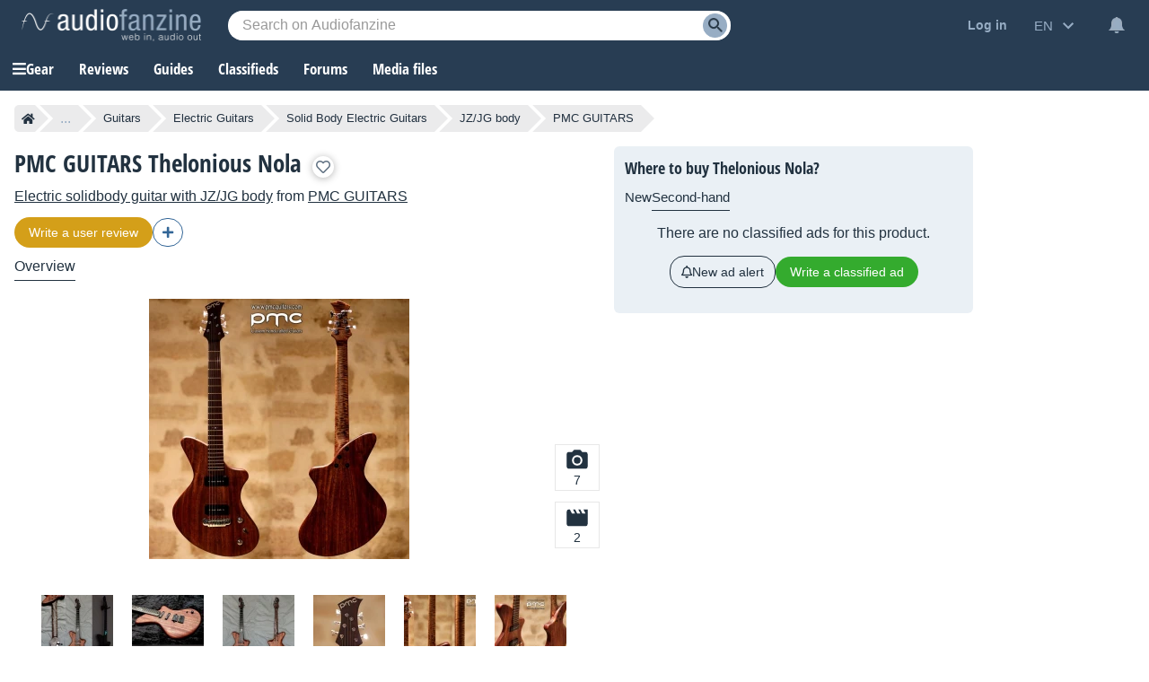

--- FILE ---
content_type: text/html; charset=utf-8
request_url: https://www.google.com/recaptcha/api2/aframe
body_size: 267
content:
<!DOCTYPE HTML><html><head><meta http-equiv="content-type" content="text/html; charset=UTF-8"></head><body><script nonce="JIQ6b27C2MYhnyyhZ_FJ4w">/** Anti-fraud and anti-abuse applications only. See google.com/recaptcha */ try{var clients={'sodar':'https://pagead2.googlesyndication.com/pagead/sodar?'};window.addEventListener("message",function(a){try{if(a.source===window.parent){var b=JSON.parse(a.data);var c=clients[b['id']];if(c){var d=document.createElement('img');d.src=c+b['params']+'&rc='+(localStorage.getItem("rc::a")?sessionStorage.getItem("rc::b"):"");window.document.body.appendChild(d);sessionStorage.setItem("rc::e",parseInt(sessionStorage.getItem("rc::e")||0)+1);localStorage.setItem("rc::h",'1768517100672');}}}catch(b){}});window.parent.postMessage("_grecaptcha_ready", "*");}catch(b){}</script></body></html>

--- FILE ---
content_type: application/javascript; charset=utf-8
request_url: https://fundingchoicesmessages.google.com/f/AGSKWxXyE0MAqWYj3Zm5Dafhj-_lmKDOdBBUux27V6dhFtHiWumIdc95MdbtPdjyMgi25OCGxVRDrB_AHzx8C7f59vhOQKXyY22e86dL0AN8CYEvqgEBAMt2SWJjeqKzzhGJQFUY3abIpqttn59jUZFfwzSOYOA4kEwZbcSoVofb-rFaoWg8ovBqFVfzpOZF/__728x-90._ad_placeholder-/adcontainer?-ads-ns._generic_ad.
body_size: -1291
content:
window['c6048bd0-cbdb-4692-ad16-578d03707806'] = true;